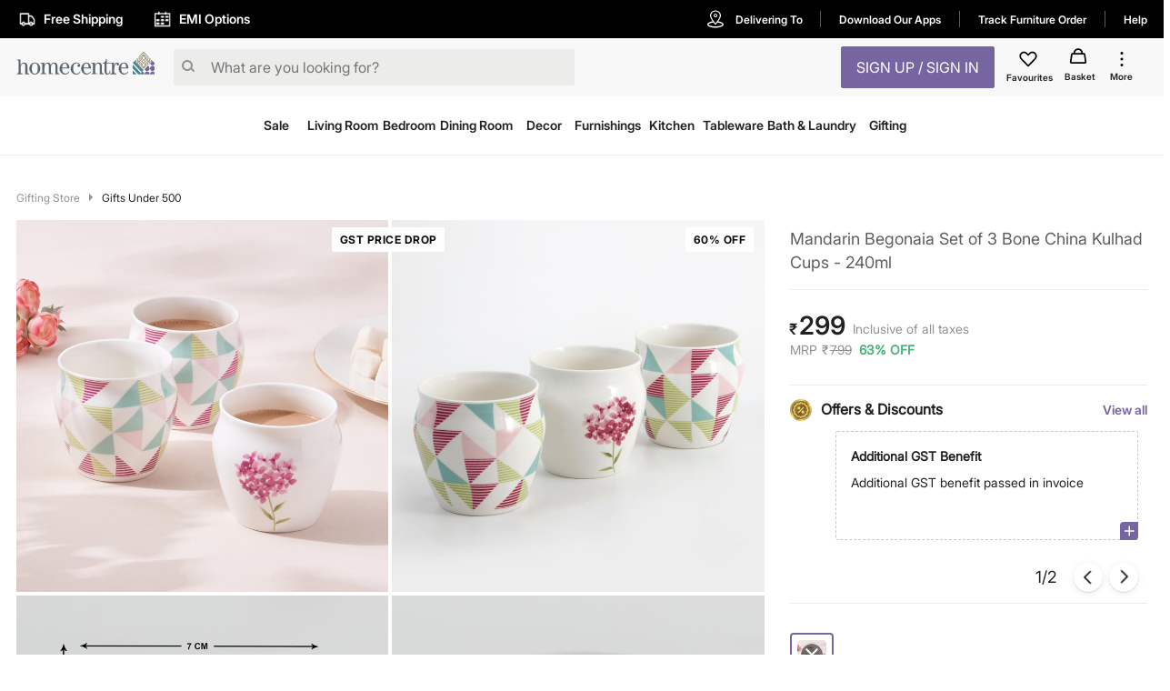

--- FILE ---
content_type: text/javascript
request_url: https://cdn-in.pagesense.io/js/landmarkgroupindia/af7cbf76275148749e8a152a53a6ff1f_visitor_count.js
body_size: 32
content:
window.ZAB.visitorData = {"experiments":{"19SYDAM":{"variations":{"yBK3":{"unique_count":"59816"},"2ve5":{"unique_count":"59974"}},"actual_start_time":1768807413129}},"time":1768960404674}

--- FILE ---
content_type: text/javascript; charset=utf-8
request_url: https://app.link/_r?sdk=web2.86.5&branch_key=key_live_iiIjwlsp1Q0x1W0o5khwojmgFvbElJGC&callback=branch_callback__0
body_size: 73
content:
/**/ typeof branch_callback__0 === 'function' && branch_callback__0("1542350969339179121");

--- FILE ---
content_type: text/javascript; charset=utf-8
request_url: https://app.link/_r?sdk=web2.86.5&_t=1542350969339179121&branch_key=key_live_iiIjwlsp1Q0x1W0o5khwojmgFvbElJGC&callback=branch_callback__1
body_size: 72
content:
/**/ typeof branch_callback__1 === 'function' && branch_callback__1("1542350969339179121");